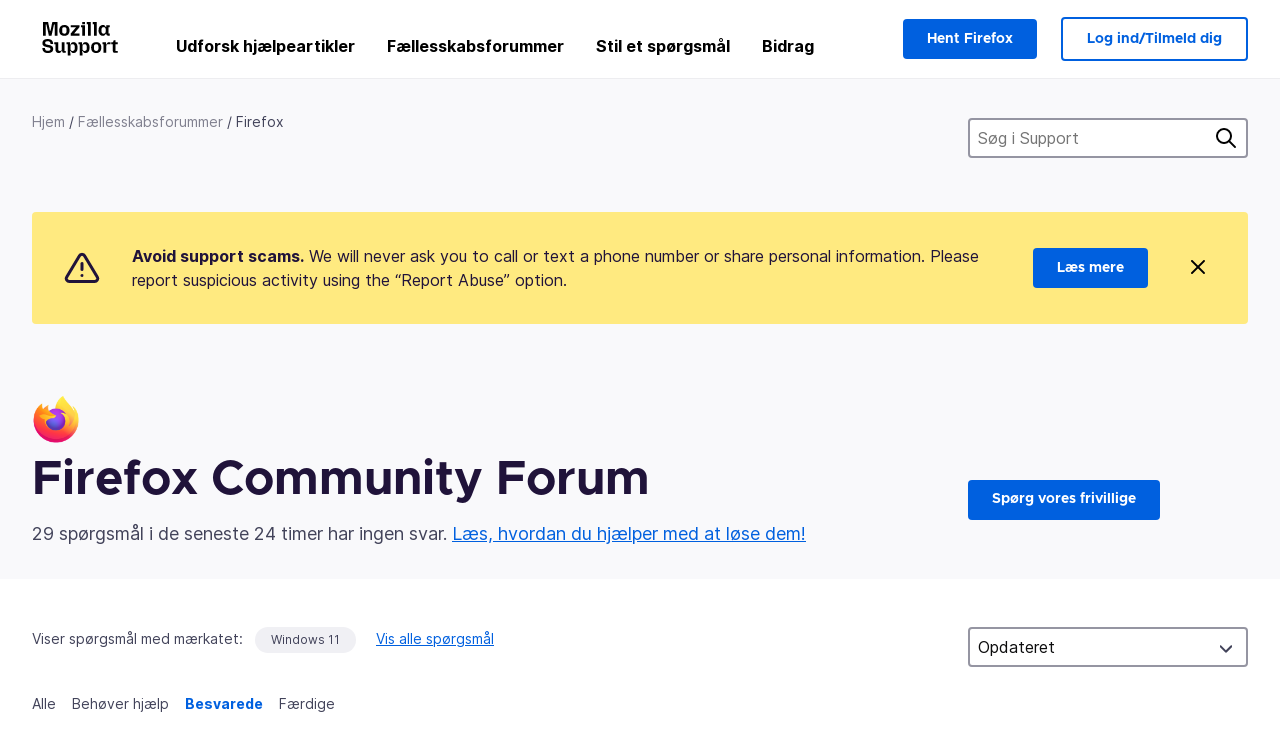

--- FILE ---
content_type: text/html; charset=utf-8
request_url: https://support.mozilla.org/da/questions/firefox?amp=&tagged=windows-11&show=responded
body_size: 108181
content:



<!DOCTYPE html>
<html class="no-js" lang="da"
  dir="ltr"
  data-gtm-container-id="G-2VC139B3XV"
  data-ga-content-group="support-forum-home"
  
  
  
  data-ga-products="/firefox/"
  
  >
<head>
  <!--
Read more about our custom configuration and use of Google Analytics here:
https://bugzilla.mozilla.org/show_bug.cgi?id=1122305#c8
-->

<!-- Google Tag Manager -->

  <script src="https://assets-prod.sumo.prod.webservices.mozgcp.net/static/gtm-snippet.f1a8b29a563ecd7a.js" nonce="W48KYZR2/vyjDVhscB2TyA=="></script>

<!-- End Google Tag Manager -->

  
  <meta http-equiv="Content-Type" content="text/html; charset=utf-8"/>

  
    <title>Firefox Community Forum | Mozilla Support</title>
  

  
<link rel="apple-touch-icon" sizes="180x180" href="https://assets-prod.sumo.prod.webservices.mozgcp.net/static/apple-touch-icon.40087fc676872dcc.png">
<link rel="icon" type="image/png" href="https://assets-prod.sumo.prod.webservices.mozgcp.net/static/favicon.abcbdb85e0f9e7a0.png">
<link rel="manifest" href="/manifest.json">
<link rel="shortcut icon" href="https://assets-prod.sumo.prod.webservices.mozgcp.net/static/favicon.abcbdb85e0f9e7a0.png">
<meta name="theme-color" content="#ffffff">


  <link rel="search" type="application/opensearchdescription+xml" title="Mozilla Support" href="/da/search/xml"/>
  
    
      <link rel="alternate" type="application/atom+xml" href="/da/questions/feed?product=firefox" title="Seneste opdaterede spørgsmål"/>
    
      <link rel="alternate" type="application/atom+xml" href="/da/questions/tagged/windows-11/feed" title="Recently updated questions tagged Windows 11"/>
    
  

  
  
  <link href="https://assets-prod.sumo.prod.webservices.mozgcp.net/static/screen.02cf61ea7585e2c7.css" rel="stylesheet" nonce="W48KYZR2/vyjDVhscB2TyA==">

  
  
  <script defer="defer" src="https://assets-prod.sumo.prod.webservices.mozgcp.net/static/32.a390ba7069326239.js" nonce="W48KYZR2/vyjDVhscB2TyA=="></script><script defer="defer" src="https://assets-prod.sumo.prod.webservices.mozgcp.net/static/common.ec3737bd76c83a6a.js" nonce="W48KYZR2/vyjDVhscB2TyA=="></script>
  
    <script defer="defer" src="https://assets-prod.sumo.prod.webservices.mozgcp.net/static/563.d2208bc80d8cbb85.js" nonce="W48KYZR2/vyjDVhscB2TyA=="></script><script defer="defer" src="https://assets-prod.sumo.prod.webservices.mozgcp.net/static/97.8e952a44863bc2d1.js" nonce="W48KYZR2/vyjDVhscB2TyA=="></script><script defer="defer" src="https://assets-prod.sumo.prod.webservices.mozgcp.net/static/566.52e082bc6ceca92f.js" nonce="W48KYZR2/vyjDVhscB2TyA=="></script><script defer="defer" src="https://assets-prod.sumo.prod.webservices.mozgcp.net/static/973.5c0e61d08bef7718.js" nonce="W48KYZR2/vyjDVhscB2TyA=="></script><script defer="defer" src="https://assets-prod.sumo.prod.webservices.mozgcp.net/static/930.13d36af0fc47ef12.js" nonce="W48KYZR2/vyjDVhscB2TyA=="></script><script defer="defer" src="https://assets-prod.sumo.prod.webservices.mozgcp.net/static/467.e805b3b5a73440ca.js" nonce="W48KYZR2/vyjDVhscB2TyA=="></script><script defer="defer" src="https://assets-prod.sumo.prod.webservices.mozgcp.net/static/questions.1bcd608b092ca4c8.js" nonce="W48KYZR2/vyjDVhscB2TyA=="></script>
  
    <script defer="defer" src="https://assets-prod.sumo.prod.webservices.mozgcp.net/static/topics.0959f4c243cd4f8a.js" nonce="W48KYZR2/vyjDVhscB2TyA=="></script>
  
  <script defer="defer" src="https://assets-prod.sumo.prod.webservices.mozgcp.net/static/common.fx.download.46606c8553638ec9.js" nonce="W48KYZR2/vyjDVhscB2TyA=="></script>

  
    
      <meta name="robots" content="noindex"/>
    
  

  
  <meta name="google-site-verification" content="2URA-2Y9BeYYUf8B2BSsBSVetJJS3TZwlXBOaMx2VfY" />
  
  <meta name="google-site-verification" content="ueNbCgS4e1JIAgLGwufm-jHaIcLXFLtFMmR_65S1Ag0" />
  
  <meta name="msvalidate.01" content="1659173DC94819093068B0ED7C51C527" />

  

    <meta name="viewport" content="width=device-width, initial-scale=1.0, maximum-scale=1.0, user-scalable=no" />

  
    <link rel="canonical" href="https://support.mozilla.org/da/questions/firefox?amp=&tagged=windows-11&show=responded" />
  
</head>

<body class="html-ltr logged-out responsive questions da"
      data-readonly="false"
      data-usernames-api="/da/users/api/usernames"
      data-messages-api="/da/messages/api/autocomplete"
      data-media-url="https://assets-prod.sumo.prod.webservices.mozgcp.net/"
      
>



<ul class="sumo-nav-access" id="nav-access">
  <li><a href="#main-content">Hop til hovedindholdet</a></li>
  <li><a href="/da/locales">Skift sprog</a></li>
  <li><a id="skip-to-search" href="#search-q">Hop til søgning</a></li>
</ul>



<div class="media-test"></div>

<div id="announcements">
  
  


  
  
</div>

<header class="mzp-c-navigation sumo-nav">
  <div class="mzp-c-navigation-l-content">
    <div class="sumo-nav--container">
      <div class="sumo-nav--logo">
        <a href="/da/"><img src="https://assets-prod.sumo.prod.webservices.mozgcp.net/static/mozilla-support.4be004d0bbcbfb1e.svg" alt="Mozilla Support Logo"/></a>
      </div>

      <button data-mobile-nav-search-button class="sumo-nav--search-button" type="button">Search</button>
      <button data-sumo-toggle-nav="#main-navigation" class="sumo-nav--toggle-button" type="button" aria-controls="main-navigation">Menu</button>
      <a class="sumo-nav--avatar-button" data-sumo-toggle-nav="#profile-navigation" aria-controls="profile-navigation" aria-role="button">
        
        <img class="avatar" src="https://assets-prod.sumo.prod.webservices.mozgcp.net/static/default-FFA-avatar.1eeb2a0a42235417.png" alt="Avatar for Username">
        

      </a>
      <div class="mzp-c-navigation-items sumo-nav--list-wrap" id="main-navigation">
        <div class="mzp-c-navigation-menu">
          <nav class="mzp-c-menu mzp-is-basic">
              
              <ul class="mzp-c-menu-category-list sumo-nav--list">
                
<li class="mzp-c-menu-category mzp-has-drop-down mzp-js-expandable">
  <a class="mzp-c-menu-title sumo-nav--link" href="/da/questions/" aria-haspopup="true"
    aria-controls="mzp-c-menu-panel-help">Udforsk hjælpeartikler</a>
  <div class="mzp-c-menu-panel mzp-has-card" id="mzp-c-menu-panel-help">
    <div class="sumo-nav--dropdown-container">
      <div class="sumo-nav--dropdown-grid">
        <button class="mzp-c-menu-button-close" type="button"
          aria-controls="mzp-c-menu-panel-example">Luk Firefox-menuen</button>
        <div class="sumo-nav--dropdown-col">
          <section class="mzp-c-menu-item mzp-has-icon sumo-nav--dropdown-item">
          <div class="mzp-c-menu-item-head">
            <svg class="mzp-c-menu-item-icon" width="24" height="24" xmlns="http://www.w3.org/2000/svg" viewBox="0 0 24 24">
              <g transform="translate(3 3)" stroke="#000" stroke-width="2" fill="none" fill-rule="evenodd"
                stroke-linecap="round">
                <rect stroke-linejoin="round" width="18" height="18" rx="2" />
                <path d="M4 5h10M4 9h10M4 13h4" />
              </g>
            </svg>
            <h4 class="mzp-c-menu-item-title">Udforsk efter produkt</h4>
          </div>
            <ul class="mzp-c-menu-item-list sumo-nav--sublist">
              <li>
                <a href="/da/products/firefox"
                  data-event-name="link_click"
                  data-event-parameters='{
                    "link_name": "main-menu.firefox-browser.product-home",
                    "link_detail": "firefox"
                  }'>
                  Firefox til computer
                </a>
              </li>
              <li>
                <a href="/da/products/mozilla-vpn"
                  data-event-name="link_click"
                  data-event-parameters='{
                    "link_name": "main-menu.mozilla-vpn.product-home",
                    "link_detail": "mozilla-vpn"
                  }'>
                  Mozilla VPN
                </a>
              </li>
              <li>
                <a href="/da/products/ios"
                  data-event-name="link_click"
                  data-event-parameters='{
                    "link_name": "main-menu.firefox-for-ios.product-home",
                    "link_detail": "ios"
                  }'>
                  Firefox til iOS
                </a>
              </li>
              <li>
                <a href="/da/products/thunderbird"
                  data-event-name="link_click"
                  data-event-parameters='{
                    "link_name": "main-menu.thunderbird.product-home",
                    "link_detail": "thunderbird"
                  }'>
                  Thunderbird
                </a>
              </li>
              <li>
                <a href="/da/products/mobile"
                  data-event-name="link_click"
                  data-event-parameters='{
                    "link_name": "main-menu.firefox-for-android.product-home",
                    "link_detail": "mobile"
                  }'>
                  Firefox til Android
                </a>
              </li>
              <li>
                <a class="color-link" href="/da/products/"
                  data-event-name="link_click"
                  data-event-parameters='{"link_name": "main-menu.browse-all-articles.list-products"}'>
                  Vis alle produkter
                </a>
              </li>
            </ul>
          </section>
        </div>
        <div class="sumo-nav--dropdown-col">
          <section class="mzp-c-menu-item mzp-has-icon sumo-nav--dropdown-item">
            <div class="mzp-c-menu-item-head">
              <svg class="mzp-c-menu-item-icon" width="24" height="24" xmlns="http://www.w3.org/2000/svg" viewBox="0 0 24 24">
                <g transform="translate(3 3)" stroke="#000" stroke-width="2" fill="none" fill-rule="evenodd"
                  stroke-linecap="round">
                  <rect stroke-linejoin="round" width="18" height="18" rx="2" />
                  <path d="M4 5h10M4 9h10M4 13h4" />
                </g>
              </svg>
              <h4 class="mzp-c-menu-item-title">Udforsk efter emne</h4>
            </div>
            
  
  
  
  
  
  

  
    
    
    
    
    
    
    

  

  <ul class="mzp-c-menu-item-list sumo-nav--sublist">
    <li>
      <a href="/da/topics/settings"
          data-event-name="link_click"
          data-event-parameters='{
          "link_name": "main-menu.topic-home",
          "link_detail": "settings"
        }'>
          Indstillinger
      </a>
    </li>
    <li>
      <a href="/da/topics/installation-and-updates"
          data-event-name="link_click"
          data-event-parameters='{
          "link_name": "main-menu.topic-home",
          "link_detail": "installation-and-updates"
        }'>
          Installation and updates
      </a>
    </li>
    <li>
      <a href="/da/topics/email-and-messaging"
          data-event-name="link_click"
          data-event-parameters='{
          "link_name": "main-menu.topic-home",
          "link_detail": "email-and-messaging"
        }'>
          Email and messaging
      </a>
    </li>
    <li>
      <a href="/da/topics/performance-and-connectivity"
          data-event-name="link_click"
          data-event-parameters='{
          "link_name": "main-menu.topic-home",
          "link_detail": "performance-and-connectivity"
        }'>
          Performance and connectivity
      </a>
    </li>
    <li>
      <a href="/da/topics/privacy-and-security"
          data-event-name="link_click"
          data-event-parameters='{
          "link_name": "main-menu.topic-home",
          "link_detail": "privacy-and-security"
        }'>
          Privacy and security
      </a>
    </li>
    <li>
      <a href="/da/topics/browse"
          data-event-name="link_click"
          data-event-parameters='{
          "link_name": "main-menu.topic-home",
          "link_detail": "browse"
        }'>
          Gennemse
      </a>
    </li>
  </ul>

          </section>
        </div>
      </div>
    </div>
  </div>
</li>
<li class="mzp-c-menu-category mzp-has-drop-down mzp-js-expandable">
  <a class="mzp-c-menu-title sumo-nav--link" href="#" aria-haspopup="true" aria-controls="mzp-c-menu-panel-tools">Fællesskabsforummer</a>
  <div class="mzp-c-menu-panel mzp-has-card" id="mzp-c-menu-panel-tools">
    <div class="sumo-nav--dropdown-container">
      <div class="sumo-nav--dropdown-grid">
        <button class="mzp-c-menu-button-close" type="button"
          aria-controls="mzp-c-menu-panel-example">Luk Firefox-menuen</button>
        <div class="sumo-nav--dropdown-col">
          <section class="mzp-c-menu-item mzp-has-icon sumo-nav--dropdown-item">
            <div class="mzp-c-menu-item-head">
              <svg class="mzp-c-menu-item-icon" width="24" height="24" xmlns="http://www.w3.org/2000/svg"
                viewBox="0 0 24 24">
                <g stroke="#000" stroke-width="2" fill="none" fill-rule="evenodd" stroke-linecap="round"
                  stroke-linejoin="round">
                  <path
                    d="M17 17l-1.051 3.154a1 1 0 01-1.898 0L13 17H5a2 2 0 01-2-2V5a2 2 0 012-2h14a2 2 0 012 2v10a2 2 0 01-2 2h-2zM7 8h10M7 12h10" />
                </g>
              </svg>
              <h4 class="mzp-c-menu-item-title">Gennemse efter produkt</h4>
            </div>
            <ul class="mzp-c-menu-item-list sumo-nav--sublist">
              <li>
                <a href="/da/questions/firefox"
                   data-event-name="link_click"
                   data-event-parameters='{
                    "link_name": "main-menu.support-forum-home",
                    "link_detail": "desktop"
                  }'>
                   Firefox til computer
                </a>
              </li>
              <li>
                <a href="/da/questions/focus-firefox"
                   data-event-name="link_click"
                   data-event-parameters='{
                    "link_name": "main-menu.support-forum-home",
                    "link_detail": "focus"
                  }'>
                   Firefox Focus
                </a>
              </li>
              <li>
                <a href="/da/questions/ios"
                   data-event-name="link_click"
                   data-event-parameters='{
                    "link_name": "main-menu.support-forum-home",
                    "link_detail": "ios"
                  }'>
                   Firefox til iOS
                </a>
              </li>
              <li>
                <a href="/da/questions/thunderbird"
                   data-event-name="link_click"
                   data-event-parameters='{
                    "link_name": "main-menu.support-forum-home",
                    "link_detail": "thunderbird"
                  }'>
                   Thunderbird
                </a>
              </li>
              <li>
                <a href="/da/questions/mobile"
                   data-event-name="link_click"
                   data-event-parameters='{
                    "link_name": "main-menu.support-forum-home",
                    "link_detail": "mobile"
                  }'>
                   Firefox til Android
                </a>
              </li>
              <li>
                <a class="color-link" href="/da/questions/"
                   data-event-name="link_click"
                   data-event-parameters='{
                    "link_name": "main-menu.support-forum-home",
                    "link_detail": "view-all-home"
                  }'>
                   Vis alle forummer
                </a>
              </li>
            </ul>
          </section>
        </div>
        <div class="sumo-nav--dropdown-col">
          <section class="mzp-c-menu-item mzp-has-icon sumo-nav--dropdown-item">
            <div class="mzp-c-menu-item-head">
              <svg class="mzp-c-menu-item-icon" width="24" height="24" xmlns="http://www.w3.org/2000/svg"
                viewBox="0 0 24 24">
                <path
                  d="M10.5 9.5L3 17c-1 1.667-1 3 0 4s2.333.833 4-.5l7.5-7.5c2.333 1.054 4.333.734 6-.96 1.667-1.693 1.833-3.707.5-6.04l-3 3-2.5-.5L15 6l3-3c-2.333-1.333-4.333-1.167-6 .5-1.667 1.667-2.167 3.667-1.5 6z"
                  stroke="#000" stroke-width="2" fill="none" fill-rule="evenodd" stroke-linecap="round"
                  stroke-linejoin="round" />
              </svg>
              <h4 class="mzp-c-menu-item-title">Gennemse alle forumtråde efter emne</h4>
            </div>
            
  
  
  
  
  
  

  
    
    
    
    
    
    
    
  

  <ul class="mzp-c-menu-item-list sumo-nav--sublist">
    <li>
      <a href="/da/questions/topic/settings"
          data-event-name="link_click"
          data-event-parameters='{
          "link_name": "main-menu.support-forum-home",
          "link_detail": "settings"
        }'>
          Indstillinger
      </a>
    </li>
    <li>
      <a href="/da/questions/topic/installation-and-updates"
          data-event-name="link_click"
          data-event-parameters='{
          "link_name": "main-menu.support-forum-home",
          "link_detail": "installation-and-updates"
        }'>
          Installation and updates
      </a>
    </li>
    <li>
      <a href="/da/questions/topic/email-and-messaging"
          data-event-name="link_click"
          data-event-parameters='{
          "link_name": "main-menu.support-forum-home",
          "link_detail": "email-and-messaging"
        }'>
          Email and messaging
      </a>
    </li>
    <li>
      <a href="/da/questions/topic/performance-and-connectivity"
          data-event-name="link_click"
          data-event-parameters='{
          "link_name": "main-menu.support-forum-home",
          "link_detail": "performance-and-connectivity"
        }'>
          Performance and connectivity
      </a>
    </li>
    <li>
      <a href="/da/questions/topic/privacy-and-security"
          data-event-name="link_click"
          data-event-parameters='{
          "link_name": "main-menu.support-forum-home",
          "link_detail": "privacy-and-security"
        }'>
          Privacy and security
      </a>
    </li>
    <li>
      <a href="/da/questions/topic/browse"
          data-event-name="link_click"
          data-event-parameters='{
          "link_name": "main-menu.support-forum-home",
          "link_detail": "browse"
        }'>
          Gennemse
      </a>
    </li>
  </ul>

          </section>
        </div>
      </div>
    </div>
  </div>
</li>

<li class="mzp-c-menu-category mzp-has-drop-down mzp-js-expandable">
  <a class="mzp-c-menu-title sumo-nav--link" href="/da/questions/" aria-haspopup="true"
    aria-controls="mzp-c-menu-panel-help">Stil et spørgsmål</a>
  <div class="mzp-c-menu-panel mzp-has-card" id="mzp-c-menu-panel-help">
    <div class="sumo-nav--dropdown-container">
      <div class="sumo-nav--dropdown-grid">
        <button class="mzp-c-menu-button-close" type="button"
          aria-controls="mzp-c-menu-panel-example">Luk Firefox-menuen
        </button>
        <div class="sumo-nav--dropdown">
          <section class="mzp-c-menu-item mzp-has-icon sumo-nav--dropdown-item">
            <div class="mzp-c-menu-item-head">
              <svg class="mzp-c-menu-item-icon" width="24" height="24" xmlns="http://www.w3.org/2000/svg"
                viewBox="0 0 24 24">
                <g stroke="#000" stroke-width="2" fill="none" fill-rule="evenodd" stroke-linecap="round"
                  stroke-linejoin="round">
                  <path d="M11 3H4a2 2 0 00-2 2v12a2 2 0 002 2h9l2 4 2-4h2a2 2 0 002-2v-6" />
                  <path d="M17.5 2.5a2.121 2.121 0 013 3L13 13l-4 1 1-4 7.5-7.5z" />
                </g>
              </svg>
              <h4 class="mzp-c-menu-item-title">Få hjælp til</h4>
            </div>
            <ul class="mzp-c-menu-item-list sumo-nav--sublist-aaq">
              <li>
                <a href="/da/questions/new/desktop"
                   data-event-name="link_click"
                   data-event-parameters='{
                    "link_name": "main-menu.aaq-step-2",
                    "link_detail": "desktop"
                  }'>
                   Firefox til computer
                </a>
              </li>
              <li>
                <a href="/da/questions/new/firefox-enterprise"
                   data-event-name="link_click"
                   data-event-parameters='{
                    "link_name": "main-menu.aaq-step-2",
                    "link_detail": "firefox-enterprise"
                  }'>
                   Firefox Enterprise
                </a>
              </li>
              <li>
                <a href="/da/questions/new/relay"
                   data-event-name="link_click"
                   data-event-parameters='{
                    "link_name": "main-menu.aaq-step-2",
                    "link_detail": "relay"
                  }'>
                   Firefox Relay
                </a>
              </li>
              <li>
                <a href="/da/questions/new/thunderbird"
                   data-event-name="link_click"
                   data-event-parameters='{
                    "link_name": "main-menu.aaq-step-2",
                    "link_detail": "thunderbird"
                  }'>
                   Thunderbird
                </a>
              </li>
              <li>
                <a href="/da/questions/new/ios"
                   data-event-name="link_click"
                   data-event-parameters='{
                    "link_name": "main-menu.aaq-step-2",
                    "link_detail": "ios"
                  }'>
                   Firefox til iOS
                </a>
              </li>
              <li>
                <a href="/da/questions/new/focus"
                   data-event-name="link_click"
                   data-event-parameters='{
                    "link_name": "main-menu.aaq-step-2",
                    "link_detail": "focus"
                  }'>
                   Firefox Focus
                </a>
              </li>
              <li>
                <a href="/da/questions/new/monitor"
                   data-event-name="link_click"
                   data-event-parameters='{
                    "link_name": "main-menu.aaq-step-2",
                    "link_detail": "monitor"
                  }'>
                   Monitor
                </a>
              </li>
              <li>
                <a href="/da/questions/new/mozilla-account"
                   data-event-name="link_click"
                   data-event-parameters='{
                    "link_name": "main-menu.aaq-step-2",
                    "link_detail": "mozilla-account"
                  }'>
                   Mozilla-konto
                </a>
              </li>
              <li>
                <a href="/da/questions/new/mobile"
                   data-event-name="link_click"
                   data-event-parameters='{
                    "link_name": "main-menu.aaq-step-2",
                    "link_detail": "mobile"
                  }'>
                   Firefox til Android
                </a>
              </li>
              <li>
                <a href="/da/questions/new/mozilla-vpn"
                   data-event-name="link_click"
                   data-event-parameters='{
                    "link_name": "main-menu.aaq-step-2",
                    "link_detail": "mozilla-vpn"
                  }'>
                   Mozilla VPN
                </a>
              </li>
              <li>
                <a href="/da/questions/new/pocket"
                   data-event-name="link_click"
                   data-event-parameters='{
                    "link_name": "main-menu.aaq-step-2",
                    "link_detail": "pocket"
                  }'>
                   Pocket
                </a>
              </li>
              <li>
                <a class="color-link" href="/da/questions/new"
                   data-event-name="link_click"
                   data-event-parameters='{
                    "link_name": "main-menu.aaq-step-1",
                    "link_detail": "view-all"
                  }'>
                   Vis alle
                </a>
              </li>
            </ul>
          </section>
        </div>
      </div>
    </div>
  </div>
</li>


  <li class="mzp-c-menu-category">
    <a class="mzp-c-menu-title sumo-nav--link" href="/da/contribute"
      data-event-name="link_click"
      data-event-parameters='{"link_name": "main-menu.contribute.contribute-home"}'>
      Bidrag
    </a>
  </li>


              </ul>
              
          </nav>
        </div>
      </div>

      <div class="mzp-c-navigation-items sumo-nav--list-wrap-right logged-out" id="profile-navigation">
        <div class="mzp-c-navigation-menu">
          <nav class="mzp-c-menu mzp-is-basic">
              
              <ul class="mzp-c-menu-category-list sumo-nav--list">
                

<li class="mzp-c-menu-category sumo-nav--item-right">
  
<form data-instant-search="form" id="support-search"  action="/da/search/" method="get"
   class="simple-search-form">
  
  <input spellcheck="true" type="search" autocomplete="off" name="q" aria-required="true"
    placeholder="Søg i spørgsmål, artikler eller emner (eksempel: Gem adgangskoder i Firefox )" class="searchbox" id="search-q" />
  <button type="submit" title="Søg" class="search-button">Søg</button>
</form>


  
  
  <a href="https://www.firefox.com/?utm_source=support.mozilla.org&amp;utm_medium=referral&amp;utm_campaign=non-fx-button&amp;utm_content=header-download-button"
    class="firefox-download-button hidden sumo-button primary-button button-lg">Hent Firefox</a>
  
</li>


<li
  class="mzp-c-menu-category logged-out-button-row ">
  
  <a rel="nofollow" href="/da/users/auth" class="sumo-button secondary-button button-lg"
    data-event-name="link_click"
    data-event-parameters='{"link_name": "main-menu.sign-in-up"}'>
    Log ind/Tilmeld dig
  </a>
  
</li>

              </ul>
              
          </nav>
        </div>
      </div>
      <div class="mzp-c-navigation-items sumo-nav--mobile-search-form" id="search-navigation">
        <div class="mzp-c-navigation-menu">
          <nav class="mzp-c-menu mzp-is-basic">
            
<form data-instant-search="form" id="mobile-search-results"  action="/da/search/" method="get"
   class="simple-search-form">
  
  <input spellcheck="true" type="search" autocomplete="off" name="q" aria-required="true"
    placeholder="Søg i spørgsmål, artikler eller emner (eksempel: Gem adgangskoder i Firefox )" class="searchbox" id="search-q" />
  <button type="submit" title="Søg" class="search-button">Søg</button>
</form>

          </nav>
        </div>
      </div>
    </div>
  </div>
</header><!--/.mzp-c-navigation -->


<!-- This is only displayed when the instant search is active.
     This block is overriden in home.html and product.html,
     and can likely be removed when frontend search is replaced. -->
<div class="home-search-section sumo-page-section--lg shade-bg hidden-search-masthead">
  <div class="mzp-l-content narrow">
    <div class="home-search-section--content">
      <h4 class="sumo-page-heading-xl">Søg i Support</h4>
      
<form data-instant-search="form" id="hidden-search"  action="/da/search/" method="get"
   class="simple-search-form">
  
  <input spellcheck="true" type="search" autocomplete="off" name="q" aria-required="true"
    placeholder="Søg i spørgsmål, artikler eller emner (eksempel: Gem adgangskoder i Firefox )" class="searchbox" id="search-q" />
  <button type="submit" title="Søg" class="search-button">Søg</button>
</form>

    </div>
  </div>
</div>



<section class="sumo-page-section hide-when-search-is-active shade-bg">
  <div class="mzp-l-content">
    <div class="sumo-l-two-col sidebar-on-right align-center cols-on-medium">
      <div class="sumo-l-two-col--main">
        
<div class="breadcrumbs" id="main-breadcrumbs">
  <ol id="breadcrumbs" class="breadcrumbs--list">
  
    
      
        <li><a href="/da/">Hjem</a></li>
      
    
  
    
      
        <li><a href="/da/questions/">Fællesskabsforummer</a></li>
      
    
  
    
      <li>Firefox</li>
    
  
  </ol>
  </div>

      </div>
      <div class="sumo-l-two-col--sidebar hide-on-mobile">
        
<form data-instant-search="form" id="support-search-sidebar"  action="/da/search/" method="get"
   class="simple-search-form">
  
  <input spellcheck="true" type="search" autocomplete="off" name="q" aria-required="true"
    placeholder="Søg i Support" class="searchbox" id="search-q" />
  <button type="submit" title="Søg" class="search-button">Søg</button>
</form>

      </div>
    </div>
  </div>
  <div class="mzp-l-content">
    
<div class="sumo-banner sumo-banner-warning" id="id_scam_alert" data-close-initial="hidden">
  <div class="content">
    <svg viewBox="0 0 24 24" xmlns="http://www.w3.org/2000/svg" fill="none" stroke="currentColor" stroke-width="2" stroke-linecap="round" stroke-linejoin="round">
  <path id="icon-alert" d="M10.29 3.86L1.82 18a2 2 0 0 0 1.71 3h16.94a2 2 0 0 0 1.71-3L13.71 3.86a2 2 0 0 0-3.42 0z"></path>
  <line x1="12" y1="9" x2="12" y2="13"></line>
  <line x1="12" y1="17" x2="12" y2="17"></line>
</svg>
    <p class="heading">
      <strong>Avoid support scams.</strong> We will never ask you to call or text a phone number or share personal information. Please report suspicious activity using the “Report Abuse” option.
    </p>
    <a href="https://support.mozilla.org/kb/avoid-and-report-mozilla-tech-support-scams"
      class="sumo-button primary-button button-lg">Læs mere</a>
    <button class="sumo-close-button close-button" data-close-id="id_scam_alert" data-close-memory="remember">
      <img src="https://assets-prod.sumo.prod.webservices.mozgcp.net/static/close.5d98c7f0a49b9f91.svg" />
    </button>
  </div>
</div>

    
    <img class="page-heading--logo" src="https://assets-prod.sumo.prod.webservices.mozgcp.net/media/uploads/products/2020-04-14-08-36-13-8dda6f.png" alt="Firefox Community Forum logo" />
    
    <div class="sumo-l-two-col sidebar-on-right align-center cols-on-medium">
      <div class="sumo-l-two-col--main">
        <h1 class="sumo-page-heading ">
          <span class="product-title-text">Firefox Community Forum</span>
        </h1>
        
          <div id="recent-stats">
            <div class="no-reply forum--masthead-text">
              <p class="page-heading--intro-text">
                
                  
                  29 spørgsmål i de seneste 24 timer har ingen svar. <a href="/contribute/forum">Læs, hvordan du hjælper med at løse dem!</a>
                  
                
              </p>
            </div>
          </div>
        
      </div>
      <div class="sumo-l-two-col--sidebar forum--masthead-cta">
      
        
      
        <a
          class="sumo-button primary-button button-lg feature-box"
          href="/da/questions/new/firefox">
          Spørg vores frivillige
        </a>
      </div>
    </div>
  </div>
</section>





<div class="mzp-l-content " id="main-content">
  <div class="sumo-page-section--inner">
    
    <div class="sumo-l-two-col ">
      
      <aside id="aside" class="sumo-l-two-col--sidebar">
        
        

<div class="forum--sidebar-sort large-only">
  <select data-sort-questions>
    
      <option
        value="
  
    /da/questions/firefox?amp=&amp;tagged=windows-11&amp;show=responded&amp;order=updated&amp;sort=asc
  
"
        selected>
        Opdateret
      </option>
    
      <option
        value="
  
    /da/questions/firefox?amp=&amp;tagged=windows-11&amp;show=responded&amp;order=views
  
"
        >
        Visninger
      </option>
    
      <option
        value="
  
    /da/questions/firefox?amp=&amp;tagged=windows-11&amp;show=responded&amp;order=votes
  
"
        >
        Stemmer
      </option>
    
      <option
        value="
  
    /da/questions/firefox?amp=&amp;tagged=windows-11&amp;show=responded&amp;order=replies
  
"
        >
        Svar
      </option>
    
  </select>
</div>




        
      </aside>
      
      <main role="main" class="sumo-l-two-col--main">
      
      

  <div id="tagged" class="tag-notification">
    Viser spørgsmål med mærkatet:
    <ul class="tag-list">
      <li><a class="tag" href="
  
    /da/questions/firefox?amp=&amp;tagged=&amp;show=responded
  
">Windows 11</a></li>
    </ul>
    <a class="show-all" href="
  
    /da/questions/firefox?amp=&amp;show=responded
  
">Vis alle spørgsmål</a>
  </div>


<nav id="owner-tabs" class="tabs">
    <ul class="tabs--list subtopics">
      <li class="tabs--item">
        <a href="
  
    /da/questions/firefox?amp=&amp;tagged=windows-11&amp;show=all
  
" >
          <span>Alle</span>
        </a>
      </li>
      <li class="tabs--item">
        <a href="
  
    /da/questions/firefox?amp=&amp;tagged=windows-11&amp;show=needs-attention
  
" >
          <span>Behøver hjælp</span>
        </a>
      </li>
      <li class="tabs--item">
        <a href="
  
    /da/questions/firefox?amp=&amp;tagged=windows-11&amp;show=responded
  
" class="selected">
          <span>Besvarede</span>
        </a>
      </li>
      <li class="tabs--item">
        <a href="
  
    /da/questions/firefox?amp=&amp;tagged=windows-11&amp;show=done
  
" >
          <span>Færdige</span>
        </a>
      </li>
      
    </ul>
  </nav>

  
  <select data-sort-questions class="forum--mobile-sort hide-on-large">
    
      <option
        value="
  
    /da/questions/firefox?amp=&amp;tagged=windows-11&amp;show=responded&amp;order=updated&amp;sort=asc
  
"
        selected>
        Opdateret
      </option>
    
      <option
        value="
  
    /da/questions/firefox?amp=&amp;tagged=windows-11&amp;show=responded&amp;order=views
  
"
        >
        Visninger
      </option>
    
      <option
        value="
  
    /da/questions/firefox?amp=&amp;tagged=windows-11&amp;show=responded&amp;order=votes
  
"
        >
        Stemmer
      </option>
    
      <option
        value="
  
    /da/questions/firefox?amp=&amp;tagged=windows-11&amp;show=responded&amp;order=replies
  
"
        >
        Svar
      </option>
    
  </select>
  

  <div id="filter-section"></div>

      <div id="questions-list">
        
        <section class="forum--question-list questions">
          
            <article id="question-1561128" class="forum--question-item">
              <ul class="forum--question-item-side">
              
                
                
                
              </ul>
              <div class="forum--content">
                <aside class="forum--meta question-meta ">
                  <ul class="tag-list push-right">
                  
                    <li class="tag"><a class="tag-name" href="
  
    /da/questions/firefox?amp=&amp;tagged=accessibility&amp;show=responded
  
">accessibility</a></li>
                  
                    <li class="tag"><a class="tag-name" href="
  
    /da/questions/firefox?amp=&amp;tagged=firefox&amp;show=responded
  
">firefox</a></li>
                  
                    <li class="tag"><a class="tag-name" href="
  
    /da/questions/firefox?amp=&amp;tagged=firefox-1470&amp;show=responded
  
">Firefox 147.0</a></li>
                  
                    <li class="tag"><a class="tag-name" href="
  
    /da/questions/firefox?amp=&amp;tagged=firefox-14701&amp;show=responded
  
">Firefox 147.0.1</a></li>
                  
                    <li class="tag"><a class="tag-name" href="
  
    /da/questions/firefox?amp=&amp;tagged=windows-11&amp;show=responded
  
">Windows 11</a></li>
                  
                  
                  </ul>

                  <dl class="forum--meta-details replies">
                    <li>
                      <span class="forum--meta-val">1</span>
                      <span class="forum--meta-key">svar</span>
                    </li>
                    <li class="border-left-md">
                      <span class="forum--meta-val">0</span>
                      <span class="forum--meta-key">stemmer denne uge</span>
                    </li>
                    
                  </dl>
                </aside>

                <div class="content ui-truncatable truncated">
                  <h2 class="forum--question-item-heading"><a href="/da/questions/1561128">Now have Windows 11</a></h2>
                  <p>Your info keeps referring to Windows 10.  I've updated to W11.  Please update your records.  Thank you...G. Hofer
</p>

                  <div class="forum--user-meta">
                    <p class="user-meta-asked-by">
                      Stillet af <strong><a rel="nofollow" href="/da/user/ghwyoming/">G Hofer</a></strong> for 3 timer siden
                    </p>
                    
                      
                        <p class="user-meta-answered-by">
                          <a href="/da/questions/1561128#answer-1794954">Seneste svar</a> af <strong><a rel="nofollow" href="/da/user/James/">James</a></strong> for 8 minutter siden
                        </p>
                      
                    
                  </div>
                </div>
              </div>
            </article>
          
            <article id="question-1561127" class="forum--question-item">
              <ul class="forum--question-item-side">
              
                
                
                
              </ul>
              <div class="forum--content">
                <aside class="forum--meta question-meta ">
                  <ul class="tag-list push-right">
                  
                    <li class="tag"><a class="tag-name" href="
  
    /da/questions/firefox?amp=&amp;tagged=firefox&amp;show=responded
  
">firefox</a></li>
                  
                    <li class="tag"><a class="tag-name" href="
  
    /da/questions/firefox?amp=&amp;tagged=firefox-1470&amp;show=responded
  
">Firefox 147.0</a></li>
                  
                    <li class="tag"><a class="tag-name" href="
  
    /da/questions/firefox?amp=&amp;tagged=firefox-14701&amp;show=responded
  
">Firefox 147.0.1</a></li>
                  
                    <li class="tag"><a class="tag-name" href="
  
    /da/questions/firefox?amp=&amp;tagged=undefined&amp;show=responded
  
">undefined</a></li>
                  
                    <li class="tag"><a class="tag-name" href="
  
    /da/questions/firefox?amp=&amp;tagged=windows-11&amp;show=responded
  
">Windows 11</a></li>
                  
                  
                  </ul>

                  <dl class="forum--meta-details replies">
                    <li>
                      <span class="forum--meta-val">1</span>
                      <span class="forum--meta-key">svar</span>
                    </li>
                    <li class="border-left-md">
                      <span class="forum--meta-val">0</span>
                      <span class="forum--meta-key">stemmer denne uge</span>
                    </li>
                    
                  </dl>
                </aside>

                <div class="content ui-truncatable truncated">
                  <h2 class="forum--question-item-heading"><a href="/da/questions/1561127">how can i access AI in Firefox</a></h2>
                  <p>how do i access AI
</p>

                  <div class="forum--user-meta">
                    <p class="user-meta-asked-by">
                      Stillet af <strong><a rel="nofollow" href="/da/user/preston1953/">Mike Preston</a></strong> for 3 timer siden
                    </p>
                    
                      
                        <p class="user-meta-answered-by">
                          <a href="/da/questions/1561127#answer-1794941">Seneste svar</a> af <strong><a rel="nofollow" href="/da/user/plwt/">Paul</a></strong> for 2 timer siden
                        </p>
                      
                    
                  </div>
                </div>
              </div>
            </article>
          
            <article id="question-1561093" class="forum--question-item">
              <ul class="forum--question-item-side">
              
                
                
                
              </ul>
              <div class="forum--content">
                <aside class="forum--meta question-meta ">
                  <ul class="tag-list push-right">
                  
                    <li class="tag"><a class="tag-name" href="
  
    /da/questions/firefox?amp=&amp;tagged=firefox&amp;show=responded
  
">firefox</a></li>
                  
                    <li class="tag"><a class="tag-name" href="
  
    /da/questions/firefox?amp=&amp;tagged=firefox-1470&amp;show=responded
  
">Firefox 147.0</a></li>
                  
                    <li class="tag"><a class="tag-name" href="
  
    /da/questions/firefox?amp=&amp;tagged=firefox-14701&amp;show=responded
  
">Firefox 147.0.1</a></li>
                  
                    <li class="tag"><a class="tag-name" href="
  
    /da/questions/firefox?amp=&amp;tagged=recover-data&amp;show=responded
  
">recover-data</a></li>
                  
                    <li class="tag"><a class="tag-name" href="
  
    /da/questions/firefox?amp=&amp;tagged=windows-11&amp;show=responded
  
">Windows 11</a></li>
                  
                  
                  </ul>

                  <dl class="forum--meta-details replies">
                    <li>
                      <span class="forum--meta-val">1</span>
                      <span class="forum--meta-key">svar</span>
                    </li>
                    <li class="border-left-md">
                      <span class="forum--meta-val">0</span>
                      <span class="forum--meta-key">stemmer denne uge</span>
                    </li>
                    
                  </dl>
                </aside>

                <div class="content ui-truncatable truncated">
                  <h2 class="forum--question-item-heading"><a href="/da/questions/1561093">side bookmarks</a></h2>
                  <p>I ahve my computer newly yesterday I am 83 yrs , I need to find out all my bookmarks with windows 11 . Thank you
</p>

                  <div class="forum--user-meta">
                    <p class="user-meta-asked-by">
                      Stillet af <strong><a rel="nofollow" href="/da/user/saryslyim/">Sok Leng Yim</a></strong> for 5 timer siden
                    </p>
                    
                      
                        <p class="user-meta-answered-by">
                          <a href="/da/questions/1561093#answer-1794914">Seneste svar</a> af <strong><a rel="nofollow" href="/da/user/luisrcsmachado/">luisrcsmachado</a></strong> for 4 timer siden
                        </p>
                      
                    
                  </div>
                </div>
              </div>
            </article>
          
            <article id="question-1561062" class="forum--question-item">
              <ul class="forum--question-item-side">
              
                
                
                
              </ul>
              <div class="forum--content">
                <aside class="forum--meta question-meta ">
                  <ul class="tag-list push-right">
                  
                    <li class="tag"><a class="tag-name" href="
  
    /da/questions/firefox?amp=&amp;tagged=firefox&amp;show=responded
  
">firefox</a></li>
                  
                    <li class="tag"><a class="tag-name" href="
  
    /da/questions/firefox?amp=&amp;tagged=firefox-1470&amp;show=responded
  
">Firefox 147.0</a></li>
                  
                    <li class="tag"><a class="tag-name" href="
  
    /da/questions/firefox?amp=&amp;tagged=firefox-14701&amp;show=responded
  
">Firefox 147.0.1</a></li>
                  
                    <li class="tag"><a class="tag-name" href="
  
    /da/questions/firefox?amp=&amp;tagged=search-suggestions&amp;show=responded
  
">search-suggestions</a></li>
                  
                    <li class="tag"><a class="tag-name" href="
  
    /da/questions/firefox?amp=&amp;tagged=windows-11&amp;show=responded
  
">Windows 11</a></li>
                  
                  
                  </ul>

                  <dl class="forum--meta-details replies">
                    <li>
                      <span class="forum--meta-val">1</span>
                      <span class="forum--meta-key">svar</span>
                    </li>
                    <li class="border-left-md">
                      <span class="forum--meta-val">0</span>
                      <span class="forum--meta-key">stemmer denne uge</span>
                    </li>
                    
                  </dl>
                </aside>

                <div class="content ui-truncatable truncated">
                  <h2 class="forum--question-item-heading"><a href="/da/questions/1561062">How can I remove maps.app.goo.gl from URL auto fill?</a></h2>
                  <p class="short-text">Hi,

When I type map into address bar, maps.app.goo.gl becomes the autofill.  I'd want to delete it.  However, shift-delete does not take effect.  I checked history and d&hellip; <a href="#" class="show-more-link">(læs mere)</a></p><div class="long-text"><p>Hi,
</p><p>When I type map into address bar, <a href="http://maps.app.goo.gl" rel="nofollow">maps.app.goo.gl</a> becomes the autofill.  I'd want to delete it.  However, shift-delete does not take effect.  I checked history and did not find it.
</p><p>How can I delete it?
</p><p>Thanks
</p></div>

                  <div class="forum--user-meta">
                    <p class="user-meta-asked-by">
                      Stillet af <strong><a rel="nofollow" href="/da/user/cheerful/">cheerful</a></strong> for 8 timer siden
                    </p>
                    
                      
                        <p class="user-meta-answered-by">
                          <a href="/da/questions/1561062#answer-1794888">Seneste svar</a> af <strong><a rel="nofollow" href="/da/user/Agentvirtuel/">Agent virtuel</a></strong> for 7 timer siden
                        </p>
                      
                    
                  </div>
                </div>
              </div>
            </article>
          
            <article id="question-1530418" class="forum--question-item">
              <ul class="forum--question-item-side">
              
                
                
                
              </ul>
              <div class="forum--content">
                <aside class="forum--meta question-meta ">
                  <ul class="tag-list push-right">
                  
                    <li class="tag"><a class="tag-name" href="
  
    /da/questions/firefox?amp=&amp;tagged=firefox&amp;show=responded
  
">firefox</a></li>
                  
                    <li class="tag"><a class="tag-name" href="
  
    /da/questions/firefox?amp=&amp;tagged=sync-data&amp;show=responded
  
">sync-data</a></li>
                  
                    <li class="tag"><a class="tag-name" href="
  
    /da/questions/firefox?amp=&amp;tagged=windows-11&amp;show=responded
  
">Windows 11</a></li>
                  
                  
                  </ul>

                  <dl class="forum--meta-details replies">
                    <li>
                      <span class="forum--meta-val">2</span>
                      <span class="forum--meta-key">svar</span>
                    </li>
                    <li class="border-left-md">
                      <span class="forum--meta-val">1</span>
                      <span class="forum--meta-key">stemmer denne uge</span>
                    </li>
                    
                    <li class="border-left-md">
                    <span class="forum--meta-val views-val">47</span>
                    <span class="forum--meta-key">visninger</span>
                    </li>
                    
                  </dl>
                </aside>

                <div class="content ui-truncatable truncated">
                  <h2 class="forum--question-item-heading"><a href="/da/questions/1530418">Tab Groups: syncrhonisation?</a></h2>
                  <p class="short-text">The welcome addition of Tab Groups I just noticed on updating my Firefox, however looking through help and documentation, it's not clear to me if Tab Groups syncrhonise a&hellip; <a href="#" class="show-more-link">(læs mere)</a></p><div class="long-text"><p>The welcome addition of Tab Groups I just noticed on updating my Firefox, however looking through help and documentation, it's not clear to me if Tab Groups syncrhonise across devices (or at least desktop devices) as like recently added to Chrome. Wished to check if this is case
</p></div>

                  <div class="forum--user-meta">
                    <p class="user-meta-asked-by">
                      Stillet af <strong><a rel="nofollow" href="/da/user/felix.w.c.fellows/">FelixWCF</a></strong> for for 5 måneder siden
                    </p>
                    
                      
                        <p class="user-meta-answered-by">
                          <a href="/da/questions/1530418#answer-1794872">Seneste svar</a> af <strong><a rel="nofollow" href="/da/user/dhkrupp/">Dee</a></strong> for 8 timer siden
                        </p>
                      
                    
                  </div>
                </div>
              </div>
            </article>
          
            <article id="question-1560918" class="forum--question-item">
              <ul class="forum--question-item-side">
              
                
                
                
              </ul>
              <div class="forum--content">
                <aside class="forum--meta question-meta ">
                  <ul class="tag-list push-right">
                  
                    <li class="tag"><a class="tag-name" href="
  
    /da/questions/firefox?amp=&amp;tagged=bookmarks&amp;show=responded
  
">bookmarks</a></li>
                  
                    <li class="tag"><a class="tag-name" href="
  
    /da/questions/firefox?amp=&amp;tagged=firefox&amp;show=responded
  
">firefox</a></li>
                  
                    <li class="tag"><a class="tag-name" href="
  
    /da/questions/firefox?amp=&amp;tagged=firefox-1470&amp;show=responded
  
">Firefox 147.0</a></li>
                  
                    <li class="tag"><a class="tag-name" href="
  
    /da/questions/firefox?amp=&amp;tagged=windows-11&amp;show=responded
  
">Windows 11</a></li>
                  
                  
                  </ul>

                  <dl class="forum--meta-details replies">
                    <li>
                      <span class="forum--meta-val">1</span>
                      <span class="forum--meta-key">svar</span>
                    </li>
                    <li class="border-left-md">
                      <span class="forum--meta-val">0</span>
                      <span class="forum--meta-key">stemmer denne uge</span>
                    </li>
                    
                  </dl>
                </aside>

                <div class="content ui-truncatable truncated">
                  <h2 class="forum--question-item-heading"><a href="/da/questions/1560918">Bookmarks all gone</a></h2>
                  <p class="short-text">All of a sudden, through nothing I have done, ALL my bookmarks are gone. I CAN'T even bookmark anything either. What have you done. Until this is fixed I will not longer &hellip; <a href="#" class="show-more-link">(læs mere)</a></p><div class="long-text"><p>All of a sudden, through nothing I have done, ALL my bookmarks are gone. I CAN'T even bookmark anything either. What have you done. Until this is fixed I will not longer use Firefox.
</p></div>

                  <div class="forum--user-meta">
                    <p class="user-meta-asked-by">
                      Stillet af <strong><a rel="nofollow" href="/da/user/Mary5MA15/">Mary</a></strong> for 1 dag siden
                    </p>
                    
                      
                        <p class="user-meta-answered-by">
                          <a href="/da/questions/1560918#answer-1794832">Seneste svar</a> af <strong><a rel="nofollow" href="/da/user/kpapadea/">Konstantina Papadea</a></strong> for 11 timer siden
                        </p>
                      
                    
                  </div>
                </div>
              </div>
            </article>
          
            <article id="question-1560956" class="forum--question-item">
              <ul class="forum--question-item-side">
              
                
                
                
              </ul>
              <div class="forum--content">
                <aside class="forum--meta question-meta ">
                  <ul class="tag-list push-right">
                  
                    <li class="tag"><a class="tag-name" href="
  
    /da/questions/firefox?amp=&amp;tagged=firefox&amp;show=responded
  
">firefox</a></li>
                  
                    <li class="tag"><a class="tag-name" href="
  
    /da/questions/firefox?amp=&amp;tagged=firefox-1470&amp;show=responded
  
">Firefox 147.0</a></li>
                  
                    <li class="tag"><a class="tag-name" href="
  
    /da/questions/firefox?amp=&amp;tagged=firefox-14701&amp;show=responded
  
">Firefox 147.0.1</a></li>
                  
                    <li class="tag"><a class="tag-name" href="
  
    /da/questions/firefox?amp=&amp;tagged=recover-data&amp;show=responded
  
">recover-data</a></li>
                  
                    <li class="tag"><a class="tag-name" href="
  
    /da/questions/firefox?amp=&amp;tagged=windows-11&amp;show=responded
  
">Windows 11</a></li>
                  
                  
                  </ul>

                  <dl class="forum--meta-details replies">
                    <li>
                      <span class="forum--meta-val">1</span>
                      <span class="forum--meta-key">svar</span>
                    </li>
                    <li class="border-left-md">
                      <span class="forum--meta-val">0</span>
                      <span class="forum--meta-key">stemmer denne uge</span>
                    </li>
                    
                  </dl>
                </aside>

                <div class="content ui-truncatable truncated">
                  <h2 class="forum--question-item-heading"><a href="/da/questions/1560956">how can I get my bookmarks on to my new pc</a></h2>
                  <p>how can I get my bookmarks on to my new pc
</p>

                  <div class="forum--user-meta">
                    <p class="user-meta-asked-by">
                      Stillet af <strong><a rel="nofollow" href="/da/user/treasure37/">treasure37</a></strong> for 1 dag siden
                    </p>
                    
                      
                        <p class="user-meta-answered-by">
                          <a href="/da/questions/1560956#answer-1794815">Seneste svar</a> af <strong><a rel="nofollow" href="/da/user/denyshon/">Denys</a></strong> for 13 timer siden
                        </p>
                      
                    
                  </div>
                </div>
              </div>
            </article>
          
            <article id="question-1561012" class="forum--question-item">
              <ul class="forum--question-item-side">
              
                
                
                
              </ul>
              <div class="forum--content">
                <aside class="forum--meta question-meta ">
                  <ul class="tag-list push-right">
                  
                    <li class="tag"><a class="tag-name" href="
  
    /da/questions/firefox?amp=&amp;tagged=extensions&amp;show=responded
  
">extensions</a></li>
                  
                    <li class="tag"><a class="tag-name" href="
  
    /da/questions/firefox?amp=&amp;tagged=firefox&amp;show=responded
  
">firefox</a></li>
                  
                    <li class="tag"><a class="tag-name" href="
  
    /da/questions/firefox?amp=&amp;tagged=firefox-1470&amp;show=responded
  
">Firefox 147.0</a></li>
                  
                    <li class="tag"><a class="tag-name" href="
  
    /da/questions/firefox?amp=&amp;tagged=firefox-14701&amp;show=responded
  
">Firefox 147.0.1</a></li>
                  
                    <li class="tag"><a class="tag-name" href="
  
    /da/questions/firefox?amp=&amp;tagged=needsinfo&amp;show=responded
  
">needsinfo</a></li>
                  
                    <li class="tag"><a class="tag-name" href="
  
    /da/questions/firefox?amp=&amp;tagged=windows-11&amp;show=responded
  
">Windows 11</a></li>
                  
                  
                  </ul>

                  <dl class="forum--meta-details replies">
                    <li>
                      <span class="forum--meta-val">1</span>
                      <span class="forum--meta-key">svar</span>
                    </li>
                    <li class="border-left-md">
                      <span class="forum--meta-val">0</span>
                      <span class="forum--meta-key">stemmer denne uge</span>
                    </li>
                    
                  </dl>
                </aside>

                <div class="content ui-truncatable truncated">
                  <h2 class="forum--question-item-heading"><a href="/da/questions/1561012">family windows</a></h2>
                  <p>I need to stop my Firefox from showing bad videos block adult Firefox
</p>

                  <div class="forum--user-meta">
                    <p class="user-meta-asked-by">
                      Stillet af <strong><a rel="nofollow" href="/da/user/shimulbabusb41/">sb SHIMULBABU</a></strong> for 16 timer siden
                    </p>
                    
                      
                        <p class="user-meta-answered-by">
                          <a href="/da/questions/1561012#answer-1794811">Seneste svar</a> af <strong><a rel="nofollow" href="/da/user/denyshon/">Denys</a></strong> for 14 timer siden
                        </p>
                      
                    
                  </div>
                </div>
              </div>
            </article>
          
            <article id="question-1560979" class="forum--question-item">
              <ul class="forum--question-item-side">
              
                
                
                
              </ul>
              <div class="forum--content">
                <aside class="forum--meta question-meta ">
                  <ul class="tag-list push-right">
                  
                    <li class="tag"><a class="tag-name" href="
  
    /da/questions/firefox?amp=&amp;tagged=firefox&amp;show=responded
  
">firefox</a></li>
                  
                    <li class="tag"><a class="tag-name" href="
  
    /da/questions/firefox?amp=&amp;tagged=firefox-1470&amp;show=responded
  
">Firefox 147.0</a></li>
                  
                    <li class="tag"><a class="tag-name" href="
  
    /da/questions/firefox?amp=&amp;tagged=firefox-14701&amp;show=responded
  
">Firefox 147.0.1</a></li>
                  
                    <li class="tag"><a class="tag-name" href="
  
    /da/questions/firefox?amp=&amp;tagged=sign-in&amp;show=responded
  
">sign-in</a></li>
                  
                    <li class="tag"><a class="tag-name" href="
  
    /da/questions/firefox?amp=&amp;tagged=windows-11&amp;show=responded
  
">Windows 11</a></li>
                  
                  
                  </ul>

                  <dl class="forum--meta-details replies">
                    <li>
                      <span class="forum--meta-val">1</span>
                      <span class="forum--meta-key">svar</span>
                    </li>
                    <li class="border-left-md">
                      <span class="forum--meta-val">0</span>
                      <span class="forum--meta-key">stemmer denne uge</span>
                    </li>
                    
                  </dl>
                </aside>

                <div class="content ui-truncatable truncated">
                  <h2 class="forum--question-item-heading"><a href="/da/questions/1560979">I don&#39;t need to ask a question, but when I enter a password I am directezd to a support window that does not accept either my password or the code sent to my email.</a></h2>
                  <p>see answer text
</p>

                  <div class="forum--user-meta">
                    <p class="user-meta-asked-by">
                      Stillet af <strong><a rel="nofollow" href="/da/user/donaldastewart500/">Donald Stewart</a></strong> for 21 timer siden
                    </p>
                    
                      
                        <p class="user-meta-answered-by">
                          <a href="/da/questions/1560979#answer-1794799">Seneste svar</a> af <strong><a rel="nofollow" href="/da/user/plwt/">Paul</a></strong> for 17 timer siden
                        </p>
                      
                    
                  </div>
                </div>
              </div>
            </article>
          
            <article id="question-1560980" class="forum--question-item">
              <ul class="forum--question-item-side">
              
                
                
                
              </ul>
              <div class="forum--content">
                <aside class="forum--meta question-meta ">
                  <ul class="tag-list push-right">
                  
                    <li class="tag"><a class="tag-name" href="
  
    /da/questions/firefox?amp=&amp;tagged=cookies-history&amp;show=responded
  
">cookies-history</a></li>
                  
                    <li class="tag"><a class="tag-name" href="
  
    /da/questions/firefox?amp=&amp;tagged=firefox&amp;show=responded
  
">firefox</a></li>
                  
                    <li class="tag"><a class="tag-name" href="
  
    /da/questions/firefox?amp=&amp;tagged=firefox-1470&amp;show=responded
  
">Firefox 147.0</a></li>
                  
                    <li class="tag"><a class="tag-name" href="
  
    /da/questions/firefox?amp=&amp;tagged=firefox-14701&amp;show=responded
  
">Firefox 147.0.1</a></li>
                  
                    <li class="tag"><a class="tag-name" href="
  
    /da/questions/firefox?amp=&amp;tagged=windows-11&amp;show=responded
  
">Windows 11</a></li>
                  
                  
                  </ul>

                  <dl class="forum--meta-details replies">
                    <li>
                      <span class="forum--meta-val">1</span>
                      <span class="forum--meta-key">svar</span>
                    </li>
                    <li class="border-left-md">
                      <span class="forum--meta-val">0</span>
                      <span class="forum--meta-key">stemmer denne uge</span>
                    </li>
                    
                  </dl>
                </aside>

                <div class="content ui-truncatable truncated">
                  <h2 class="forum--question-item-heading"><a href="/da/questions/1560980">keep me signed in to yahoo.com</a></h2>
                  <p>how do I keep signed into yahoo? They direct me back to firefox
</p>

                  <div class="forum--user-meta">
                    <p class="user-meta-asked-by">
                      Stillet af <strong><a rel="nofollow" href="/da/user/seaman3gen/">seaman3gen</a></strong> for 21 timer siden
                    </p>
                    
                      
                        <p class="user-meta-answered-by">
                          <a href="/da/questions/1560980#answer-1794794">Seneste svar</a> af <strong><a rel="nofollow" href="/da/user/plwt/">Paul</a></strong> for 17 timer siden
                        </p>
                      
                    
                  </div>
                </div>
              </div>
            </article>
          
            <article id="question-1560984" class="forum--question-item">
              <ul class="forum--question-item-side">
              
                
                
                
              </ul>
              <div class="forum--content">
                <aside class="forum--meta question-meta ">
                  <ul class="tag-list push-right">
                  
                    <li class="tag"><a class="tag-name" href="
  
    /da/questions/firefox?amp=&amp;tagged=firefox&amp;show=responded
  
">firefox</a></li>
                  
                    <li class="tag"><a class="tag-name" href="
  
    /da/questions/firefox?amp=&amp;tagged=firefox-1470&amp;show=responded
  
">Firefox 147.0</a></li>
                  
                    <li class="tag"><a class="tag-name" href="
  
    /da/questions/firefox?amp=&amp;tagged=firefox-14701&amp;show=responded
  
">Firefox 147.0.1</a></li>
                  
                    <li class="tag"><a class="tag-name" href="
  
    /da/questions/firefox?amp=&amp;tagged=sign-in&amp;show=responded
  
">sign-in</a></li>
                  
                    <li class="tag"><a class="tag-name" href="
  
    /da/questions/firefox?amp=&amp;tagged=windows-11&amp;show=responded
  
">Windows 11</a></li>
                  
                  
                  </ul>

                  <dl class="forum--meta-details replies">
                    <li>
                      <span class="forum--meta-val">1</span>
                      <span class="forum--meta-key">svar</span>
                    </li>
                    <li class="border-left-md">
                      <span class="forum--meta-val">0</span>
                      <span class="forum--meta-key">stemmer denne uge</span>
                    </li>
                    
                  </dl>
                </aside>

                <div class="content ui-truncatable truncated">
                  <h2 class="forum--question-item-heading"><a href="/da/questions/1560984">Please send instructions to log onto Mozilla in realtime (now).</a></h2>
                  <p>Please send instructions to log onto Mozilla in realtime (now).
</p>

                  <div class="forum--user-meta">
                    <p class="user-meta-asked-by">
                      Stillet af <strong><a rel="nofollow" href="/da/user/donaldastewart500/">Donald Stewart</a></strong> for 21 timer siden
                    </p>
                    
                      
                        <p class="user-meta-answered-by">
                          <a href="/da/questions/1560984#answer-1794793">Seneste svar</a> af <strong><a rel="nofollow" href="/da/user/plwt/">Paul</a></strong> for 17 timer siden
                        </p>
                      
                    
                  </div>
                </div>
              </div>
            </article>
          
            <article id="question-1560734" class="forum--question-item">
              <ul class="forum--question-item-side">
              
                
                
                
              </ul>
              <div class="forum--content">
                <aside class="forum--meta question-meta ">
                  <ul class="tag-list push-right">
                  
                    <li class="tag"><a class="tag-name" href="
  
    /da/questions/firefox?amp=&amp;tagged=firefox&amp;show=responded
  
">firefox</a></li>
                  
                    <li class="tag"><a class="tag-name" href="
  
    /da/questions/firefox?amp=&amp;tagged=install-failure&amp;show=responded
  
">install-failure</a></li>
                  
                    <li class="tag"><a class="tag-name" href="
  
    /da/questions/firefox?amp=&amp;tagged=windows-11&amp;show=responded
  
">Windows 11</a></li>
                  
                  
                  </ul>

                  <dl class="forum--meta-details replies">
                    <li>
                      <span class="forum--meta-val">3</span>
                      <span class="forum--meta-key">svar</span>
                    </li>
                    <li class="border-left-md">
                      <span class="forum--meta-val">2</span>
                      <span class="forum--meta-key">stemmer denne uge</span>
                    </li>
                    
                  </dl>
                </aside>

                <div class="content ui-truncatable truncated">
                  <h2 class="forum--question-item-heading"><a href="/da/questions/1560734">I can&#39;t use firefox on my computer anymore.</a></h2>
                  <p class="short-text">I am not able to use Mozilla Firefox on my computer. It's the only browser I have been using. When I tried logging in today, I got a pop up the said:
147.0.1 is not compa&hellip; <a href="#" class="show-more-link">(læs mere)</a></p><div class="long-text"><p>I am not able to use Mozilla Firefox on my computer. It's the only browser I have been using. When I tried logging in today, I got a pop up the said:
147.0.1 is not compatible with min version 147.0, max version 147.0.  Try to reinstall.
I reinstalled but no luck. Please help. I need my bookmarks.
</p></div>

                  <div class="forum--user-meta">
                    <p class="user-meta-asked-by">
                      Stillet af <strong><a rel="nofollow" href="/da/user/evapeachjuse/">Eva Bingham</a></strong> for 2 dage siden
                    </p>
                    
                      
                        <p class="user-meta-answered-by">
                          <a href="/da/questions/1560734#answer-1794704">Seneste svar</a> af <strong><a rel="nofollow" href="/da/user/mickael.22/">Mickaël</a></strong> for 1 dag siden
                        </p>
                      
                    
                  </div>
                </div>
              </div>
            </article>
          
            <article id="question-1560892" class="forum--question-item">
              <ul class="forum--question-item-side">
              
                
                
                
              </ul>
              <div class="forum--content">
                <aside class="forum--meta question-meta ">
                  <ul class="tag-list push-right">
                  
                    <li class="tag"><a class="tag-name" href="
  
    /da/questions/firefox?amp=&amp;tagged=firefox&amp;show=responded
  
">firefox</a></li>
                  
                    <li class="tag"><a class="tag-name" href="
  
    /da/questions/firefox?amp=&amp;tagged=firefox-1470&amp;show=responded
  
">Firefox 147.0</a></li>
                  
                    <li class="tag"><a class="tag-name" href="
  
    /da/questions/firefox?amp=&amp;tagged=firefox-14701&amp;show=responded
  
">Firefox 147.0.1</a></li>
                  
                    <li class="tag"><a class="tag-name" href="
  
    /da/questions/firefox?amp=&amp;tagged=sign-in&amp;show=responded
  
">sign-in</a></li>
                  
                    <li class="tag"><a class="tag-name" href="
  
    /da/questions/firefox?amp=&amp;tagged=windows-11&amp;show=responded
  
">Windows 11</a></li>
                  
                  
                  </ul>

                  <dl class="forum--meta-details replies">
                    <li>
                      <span class="forum--meta-val">1</span>
                      <span class="forum--meta-key">svar</span>
                    </li>
                    <li class="border-left-md">
                      <span class="forum--meta-val">0</span>
                      <span class="forum--meta-key">stemmer denne uge</span>
                    </li>
                    
                  </dl>
                </aside>

                <div class="content ui-truncatable truncated">
                  <h2 class="forum--question-item-heading"><a href="/da/questions/1560892">can&#39;t sign in to aol on firefox</a></h2>
                  <p>Today cannot sign in to my <a href="http://aol.com" rel="nofollow">aol.com</a> via Firefox, which I have used for years. --kg
</p>

                  <div class="forum--user-meta">
                    <p class="user-meta-asked-by">
                      Stillet af <strong><a rel="nofollow" href="/da/user/gsgart/">gsgart</a></strong> for 1 dag siden
                    </p>
                    
                      
                        <p class="user-meta-answered-by">
                          <a href="/da/questions/1560892#answer-1794683">Seneste svar</a> af <strong><a rel="nofollow" href="/da/user/plwt/">Paul</a></strong> for 1 dag siden
                        </p>
                      
                    
                  </div>
                </div>
              </div>
            </article>
          
            <article id="question-1560890" class="forum--question-item">
              <ul class="forum--question-item-side">
              
                
                
                
              </ul>
              <div class="forum--content">
                <aside class="forum--meta question-meta ">
                  <ul class="tag-list push-right">
                  
                    <li class="tag"><a class="tag-name" href="
  
    /da/questions/firefox?amp=&amp;tagged=firefox&amp;show=responded
  
">firefox</a></li>
                  
                    <li class="tag"><a class="tag-name" href="
  
    /da/questions/firefox?amp=&amp;tagged=firefox-1460&amp;show=responded
  
">Firefox 146.0</a></li>
                  
                    <li class="tag"><a class="tag-name" href="
  
    /da/questions/firefox?amp=&amp;tagged=firefox-14601&amp;show=responded
  
">Firefox 146.0.1</a></li>
                  
                    <li class="tag"><a class="tag-name" href="
  
    /da/questions/firefox?amp=&amp;tagged=notifications&amp;show=responded
  
">notifications</a></li>
                  
                    <li class="tag"><a class="tag-name" href="
  
    /da/questions/firefox?amp=&amp;tagged=windows-11&amp;show=responded
  
">Windows 11</a></li>
                  
                  
                  </ul>

                  <dl class="forum--meta-details replies">
                    <li>
                      <span class="forum--meta-val">1</span>
                      <span class="forum--meta-key">svar</span>
                    </li>
                    <li class="border-left-md">
                      <span class="forum--meta-val">0</span>
                      <span class="forum--meta-key">stemmer denne uge</span>
                    </li>
                    
                  </dl>
                </aside>

                <div class="content ui-truncatable truncated">
                  <h2 class="forum--question-item-heading"><a href="/da/questions/1560890">Have pop-up notices of viruses and trogan detected that I can&#39;t remove from my screen. My Norton 360 says I have no threats</a></h2>
                  <p>How do I make pop-up security notices delete from my screen?
</p>

                  <div class="forum--user-meta">
                    <p class="user-meta-asked-by">
                      Stillet af <strong><a rel="nofollow" href="/da/user/8cnjwzxfsx/">8cnjwzxfsx</a></strong> for 1 dag siden
                    </p>
                    
                      
                        <p class="user-meta-answered-by">
                          <a href="/da/questions/1560890#answer-1794668">Seneste svar</a> af <strong><a rel="nofollow" href="/da/user/TyDraniu/">TyDraniu</a></strong> for 1 dag siden
                        </p>
                      
                    
                  </div>
                </div>
              </div>
            </article>
          
            <article id="question-1560799" class="forum--question-item">
              <ul class="forum--question-item-side">
              
                
                
                
              </ul>
              <div class="forum--content">
                <aside class="forum--meta question-meta ">
                  <ul class="tag-list push-right">
                  
                    <li class="tag"><a class="tag-name" href="
  
    /da/questions/firefox?amp=&amp;tagged=backup-data&amp;show=responded
  
">backup-data</a></li>
                  
                    <li class="tag"><a class="tag-name" href="
  
    /da/questions/firefox?amp=&amp;tagged=firefox&amp;show=responded
  
">firefox</a></li>
                  
                    <li class="tag"><a class="tag-name" href="
  
    /da/questions/firefox?amp=&amp;tagged=firefox-1460&amp;show=responded
  
">Firefox 146.0</a></li>
                  
                    <li class="tag"><a class="tag-name" href="
  
    /da/questions/firefox?amp=&amp;tagged=firefox-14601&amp;show=responded
  
">Firefox 146.0.1</a></li>
                  
                    <li class="tag"><a class="tag-name" href="
  
    /da/questions/firefox?amp=&amp;tagged=windows-11&amp;show=responded
  
">Windows 11</a></li>
                  
                  
                  </ul>

                  <dl class="forum--meta-details replies">
                    <li>
                      <span class="forum--meta-val">1</span>
                      <span class="forum--meta-key">svar</span>
                    </li>
                    <li class="border-left-md">
                      <span class="forum--meta-val">0</span>
                      <span class="forum--meta-key">stemmer denne uge</span>
                    </li>
                    
                  </dl>
                </aside>

                <div class="content ui-truncatable truncated">
                  <h2 class="forum--question-item-heading"><a href="/da/questions/1560799">Creating a BACKUP file for Firefox to my usb drive.</a></h2>
                  <p class="short-text">I love my current Firefox settings, bookmarks, folders and color, background image, dark mode. All I want to do is to create a Firefox browser backup file. I don't want t&hellip; <a href="#" class="show-more-link">(læs mere)</a></p><div class="long-text"><p>I love my current Firefox settings, bookmarks, folders and color, background image, dark mode. All I want to do is to create a Firefox browser backup file. I don't want to restore or sync anything. I just want a backup file in case of computer failure to restore to my next computer if ever necessary. I'm using Windows 10.  I think they used to be "json" files? The only "Backup" link in the menu only addresses Restoring from a file. I just want to create a backup file for this current browser just the way it is. Is there a simple solution? Thank you SO much!!
</p></div>

                  <div class="forum--user-meta">
                    <p class="user-meta-asked-by">
                      Stillet af <strong><a rel="nofollow" href="/da/user/shoreview/">Edward F Thomas</a></strong> for 2 dage siden
                    </p>
                    
                      
                        <p class="user-meta-answered-by">
                          <a href="/da/questions/1560799#answer-1794579">Seneste svar</a> af <strong><a rel="nofollow" href="/da/user/dessertdish694/">dessertdish</a></strong> for 1 dag siden
                        </p>
                      
                    
                  </div>
                </div>
              </div>
            </article>
          
            <article id="question-1560762" class="forum--question-item">
              <ul class="forum--question-item-side">
              
                
                
                
              </ul>
              <div class="forum--content">
                <aside class="forum--meta question-meta ">
                  <ul class="tag-list push-right">
                  
                    <li class="tag"><a class="tag-name" href="
  
    /da/questions/firefox?amp=&amp;tagged=extensions&amp;show=responded
  
">extensions</a></li>
                  
                    <li class="tag"><a class="tag-name" href="
  
    /da/questions/firefox?amp=&amp;tagged=firefox&amp;show=responded
  
">firefox</a></li>
                  
                    <li class="tag"><a class="tag-name" href="
  
    /da/questions/firefox?amp=&amp;tagged=firefox-1470&amp;show=responded
  
">Firefox 147.0</a></li>
                  
                    <li class="tag"><a class="tag-name" href="
  
    /da/questions/firefox?amp=&amp;tagged=firefox-14701&amp;show=responded
  
">Firefox 147.0.1</a></li>
                  
                    <li class="tag"><a class="tag-name" href="
  
    /da/questions/firefox?amp=&amp;tagged=windows-11&amp;show=responded
  
">Windows 11</a></li>
                  
                  
                  </ul>

                  <dl class="forum--meta-details replies">
                    <li>
                      <span class="forum--meta-val">1</span>
                      <span class="forum--meta-key">svar</span>
                    </li>
                    <li class="border-left-md">
                      <span class="forum--meta-val">0</span>
                      <span class="forum--meta-key">stemmer denne uge</span>
                    </li>
                    
                  </dl>
                </aside>

                <div class="content ui-truncatable truncated">
                  <h2 class="forum--question-item-heading"><a href="/da/questions/1560762">How do I undo a firefox refresh to get extensions back?</a></h2>
                  <p>How do I undo a firefox refresh to get extensions back?
</p>

                  <div class="forum--user-meta">
                    <p class="user-meta-asked-by">
                      Stillet af <strong><a rel="nofollow" href="/da/user/jols323/">jols323</a></strong> for 2 dage siden
                    </p>
                    
                      
                        <p class="user-meta-answered-by">
                          <a href="/da/questions/1560762#answer-1794504">Seneste svar</a> af <strong><a rel="nofollow" href="/da/user/norhorn/">George Kitsoukakis</a></strong> for 2 dage siden
                        </p>
                      
                    
                  </div>
                </div>
              </div>
            </article>
          
            <article id="question-1560736" class="forum--question-item">
              <ul class="forum--question-item-side">
              
                
                
                
              </ul>
              <div class="forum--content">
                <aside class="forum--meta question-meta ">
                  <ul class="tag-list push-right">
                  
                    <li class="tag"><a class="tag-name" href="
  
    /da/questions/firefox?amp=&amp;tagged=edit-account-details&amp;show=responded
  
">edit-account-details</a></li>
                  
                    <li class="tag"><a class="tag-name" href="
  
    /da/questions/firefox?amp=&amp;tagged=firefox&amp;show=responded
  
">firefox</a></li>
                  
                    <li class="tag"><a class="tag-name" href="
  
    /da/questions/firefox?amp=&amp;tagged=firefox-1470&amp;show=responded
  
">Firefox 147.0</a></li>
                  
                    <li class="tag"><a class="tag-name" href="
  
    /da/questions/firefox?amp=&amp;tagged=firefox-14701&amp;show=responded
  
">Firefox 147.0.1</a></li>
                  
                    <li class="tag"><a class="tag-name" href="
  
    /da/questions/firefox?amp=&amp;tagged=windows-11&amp;show=responded
  
">Windows 11</a></li>
                  
                  
                  </ul>

                  <dl class="forum--meta-details replies">
                    <li>
                      <span class="forum--meta-val">1</span>
                      <span class="forum--meta-key">svar</span>
                    </li>
                    <li class="border-left-md">
                      <span class="forum--meta-val">0</span>
                      <span class="forum--meta-key">stemmer denne uge</span>
                    </li>
                    
                  </dl>
                </aside>

                <div class="content ui-truncatable truncated">
                  <h2 class="forum--question-item-heading"><a href="/da/questions/1560736">Edit e-mail</a></h2>
                  <p class="short-text">How do I edit my e-mail address to a new one?  I have to change all my accounts due to my current e-mail provider retiring their domain and switching to a new one.
&hellip; <a href="#" class="show-more-link">(læs mere)</a></p><div class="long-text"><p>How do I edit my e-mail address to a new one?  I have to change all my accounts due to my current e-mail provider retiring their domain and switching to a new one.
</p></div>

                  <div class="forum--user-meta">
                    <p class="user-meta-asked-by">
                      Stillet af <strong><a rel="nofollow" href="/da/user/jtallent/">jtallent</a></strong> for 2 dage siden
                    </p>
                    
                      
                        <p class="user-meta-answered-by">
                          <a href="/da/questions/1560736#answer-1794502">Seneste svar</a> af <strong><a rel="nofollow" href="/da/user/wirkutskijkarl/">wirkutskijkarl</a></strong> for 2 dage siden
                        </p>
                      
                    
                  </div>
                </div>
              </div>
            </article>
          
            <article id="question-1560731" class="forum--question-item">
              <ul class="forum--question-item-side">
              
                
                
                
              </ul>
              <div class="forum--content">
                <aside class="forum--meta question-meta ">
                  <ul class="tag-list push-right">
                  
                    <li class="tag"><a class="tag-name" href="
  
    /da/questions/firefox?amp=&amp;tagged=firefox&amp;show=responded
  
">firefox</a></li>
                  
                    <li class="tag"><a class="tag-name" href="
  
    /da/questions/firefox?amp=&amp;tagged=firefox-1470&amp;show=responded
  
">Firefox 147.0</a></li>
                  
                    <li class="tag"><a class="tag-name" href="
  
    /da/questions/firefox?amp=&amp;tagged=firefox-14701&amp;show=responded
  
">Firefox 147.0.1</a></li>
                  
                    <li class="tag"><a class="tag-name" href="
  
    /da/questions/firefox?amp=&amp;tagged=new-tab&amp;show=responded
  
">new-tab</a></li>
                  
                    <li class="tag"><a class="tag-name" href="
  
    /da/questions/firefox?amp=&amp;tagged=windows-11&amp;show=responded
  
">Windows 11</a></li>
                  
                  
                  </ul>

                  <dl class="forum--meta-details replies">
                    <li>
                      <span class="forum--meta-val">1</span>
                      <span class="forum--meta-key">svar</span>
                    </li>
                    <li class="border-left-md">
                      <span class="forum--meta-val">0</span>
                      <span class="forum--meta-key">stemmer denne uge</span>
                    </li>
                    
                  </dl>
                </aside>

                <div class="content ui-truncatable truncated">
                  <h2 class="forum--question-item-heading"><a href="/da/questions/1560731">A firefox upgrade was offered I chose to apply it - now my firefox screen with all my icons that I use is gone</a></h2>
                  <p>my firefox screen with all my icons that I use is gone. I now have some generic screen which I do not want. How do I get my old screen back?
</p>

                  <div class="forum--user-meta">
                    <p class="user-meta-asked-by">
                      Stillet af <strong><a rel="nofollow" href="/da/user/krich17/">krich17</a></strong> for 2 dage siden
                    </p>
                    
                      
                        <p class="user-meta-answered-by">
                          <a href="/da/questions/1560731#answer-1794458">Seneste svar</a> af <strong><a rel="nofollow" href="/da/user/plwt/">Paul</a></strong> for 2 dage siden
                        </p>
                      
                    
                  </div>
                </div>
              </div>
            </article>
          
            <article id="question-1560704" class="forum--question-item">
              <ul class="forum--question-item-side">
              
                
                
                
              </ul>
              <div class="forum--content">
                <aside class="forum--meta question-meta ">
                  <ul class="tag-list push-right">
                  
                    <li class="tag"><a class="tag-name" href="
  
    /da/questions/firefox?amp=&amp;tagged=customization&amp;show=responded
  
">customization</a></li>
                  
                    <li class="tag"><a class="tag-name" href="
  
    /da/questions/firefox?amp=&amp;tagged=firefox&amp;show=responded
  
">firefox</a></li>
                  
                    <li class="tag"><a class="tag-name" href="
  
    /da/questions/firefox?amp=&amp;tagged=firefox-1460&amp;show=responded
  
">Firefox 146.0</a></li>
                  
                    <li class="tag"><a class="tag-name" href="
  
    /da/questions/firefox?amp=&amp;tagged=firefox-14601&amp;show=responded
  
">Firefox 146.0.1</a></li>
                  
                    <li class="tag"><a class="tag-name" href="
  
    /da/questions/firefox?amp=&amp;tagged=windows-11&amp;show=responded
  
">Windows 11</a></li>
                  
                  
                  </ul>

                  <dl class="forum--meta-details replies">
                    <li>
                      <span class="forum--meta-val">1</span>
                      <span class="forum--meta-key">svar</span>
                    </li>
                    <li class="border-left-md">
                      <span class="forum--meta-val">0</span>
                      <span class="forum--meta-key">stemmer denne uge</span>
                    </li>
                    
                  </dl>
                </aside>

                <div class="content ui-truncatable truncated">
                  <h2 class="forum--question-item-heading"><a href="/da/questions/1560704">cant find the menu button, where is it</a></h2>
                  <p>cant find menu button&nbsp;?
</p>

                  <div class="forum--user-meta">
                    <p class="user-meta-asked-by">
                      Stillet af <strong><a rel="nofollow" href="/da/user/mt67102/">Malcolm Tuck</a></strong> for 2 dage siden
                    </p>
                    
                      
                        <p class="user-meta-answered-by">
                          <a href="/da/questions/1560704#answer-1794422">Seneste svar</a> af <strong><a rel="nofollow" href="/da/user/plwt/">Paul</a></strong> for 2 dage siden
                        </p>
                      
                    
                  </div>
                </div>
              </div>
            </article>
          
            <article id="question-1560702" class="forum--question-item">
              <ul class="forum--question-item-side">
              
                
                
                
              </ul>
              <div class="forum--content">
                <aside class="forum--meta question-meta ">
                  <ul class="tag-list push-right">
                  
                    <li class="tag"><a class="tag-name" href="
  
    /da/questions/firefox?amp=&amp;tagged=firefox&amp;show=responded
  
">firefox</a></li>
                  
                    <li class="tag"><a class="tag-name" href="
  
    /da/questions/firefox?amp=&amp;tagged=firefox-1470&amp;show=responded
  
">Firefox 147.0</a></li>
                  
                    <li class="tag"><a class="tag-name" href="
  
    /da/questions/firefox?amp=&amp;tagged=firefox-14701&amp;show=responded
  
">Firefox 147.0.1</a></li>
                  
                    <li class="tag"><a class="tag-name" href="
  
    /da/questions/firefox?amp=&amp;tagged=needsinfo&amp;show=responded
  
">needsinfo</a></li>
                  
                    <li class="tag"><a class="tag-name" href="
  
    /da/questions/firefox?amp=&amp;tagged=site-breakages&amp;show=responded
  
">site-breakages</a></li>
                  
                    <li class="tag"><a class="tag-name" href="
  
    /da/questions/firefox?amp=&amp;tagged=windows-11&amp;show=responded
  
">Windows 11</a></li>
                  
                  
                  </ul>

                  <dl class="forum--meta-details replies">
                    <li>
                      <span class="forum--meta-val">1</span>
                      <span class="forum--meta-key">svar</span>
                    </li>
                    <li class="border-left-md">
                      <span class="forum--meta-val">0</span>
                      <span class="forum--meta-key">stemmer denne uge</span>
                    </li>
                    
                  </dl>
                </aside>

                <div class="content ui-truncatable truncated">
                  <h2 class="forum--question-item-heading"><a href="/da/questions/1560702">Site won&#39;t open properly</a></h2>
                  <p class="short-text">We are a high school alumni association and Firefox is used primarily for our social media sites but yesterday it started not opening our Facebook page properly - doesn't&hellip; <a href="#" class="show-more-link">(læs mere)</a></p><div class="long-text"><p>We are a high school alumni association and Firefox is used primarily for our social media sites but yesterday it started not opening our Facebook page properly - doesn't open the whole page, won't open the comments and if you click on something it just sits and spins
</p></div>

                  <div class="forum--user-meta">
                    <p class="user-meta-asked-by">
                      Stillet af <strong><a rel="nofollow" href="/da/user/manateehighalumni/">manateehighalumni</a></strong> for 2 dage siden
                    </p>
                    
                      
                        <p class="user-meta-answered-by">
                          <a href="/da/questions/1560702#answer-1794385">Seneste svar</a> af <strong><a rel="nofollow" href="/da/user/denyshon/">Denys</a></strong> for 2 dage siden
                        </p>
                      
                    
                  </div>
                </div>
              </div>
            </article>
          
        </section>

        <ul class="quick-paginator cf">
  
  
    <li class="next">
      <a class="btn-page btn-page-next" href="https://support.mozilla.org/da/questions/firefox?tagged=windows-11&amp;show=responded&amp;page=2">Ældre</a>
    </li>
  
</ul>

      
    </div>
  </div>

      </main>
    </div>
  </div>
  
</div>


<footer class="mzp-c-footer">
  <div class="mzp-l-content">
    <nav class="mzp-c-footer-primary">
      <div class="mzp-c-footer-cols">
        <section class="mzp-c-footer-col">
          <h5 class="mzp-c-footer-heading">Mozilla</h5>
          <ul class="mzp-c-footer-list">
            <li><a href="https://www.mozilla.org/about/legal/defend-mozilla-trademarks/">Rapportér misbrug af varemærke</a></li>
            <li><a href="https://github.com/mozilla/kitsune/">Kildekode</a></li>
            <li><a href="https://twitter.com/firefox">Twitter</a></li>
            <li>
              <a href="/da/contribute"
                data-event-name="link_click"
                data-event-parameters='{"link_name": "footer.join-our-community.contribute-home"}'>
                Deltag i vores fællesskab
              </a>
            </li>
            <li>
              <a href="/da/"
                data-event-name="link_click"
                data-event-parameters='{"link_name": "footer.explore-help-articles.home"}'>
                Udforsk hjælpeartikler
              </a>
            </li>
          </ul>
        </section>

        <section class="mzp-c-footer-col">
          <h5 class="mzp-c-footer-heading">Firefox</h5>
          <ul class="mzp-c-footer-list">
            <li><a href="https://www.firefox.com/thanks/?utm_source=support.mozilla.org&utm_campaign=footer&utm_medium=referral">Hent</a></li>
            <li><a href="https://www.firefox.com/?utm_source=support.mozilla.org&utm_campaign=footer&utm_medium=referral">Firefox til computer</a></li>
            <li><a href="https://www.firefox.com/browsers/mobile/android/?utm_source=support.mozilla.org&utm_campaign=footer&utm_medium=referral">Browser til Android</a></li>
            <li><a href="https://www.firefox.com/browsers/mobile/ios/?utm_source=support.mozilla.org&utm_campaign=footer&utm_medium=referral">Browser til iOS</a></li>
            <li><a href="https://www.firefox.com/browsers/mobile/focus/?utm_source=support.mozilla.org&utm_campaign=footer&utm_medium=referral">Firefox Focus</a></li>
          </ul>
        </section>

        <section class="mzp-c-footer-col">
          <h5 class="mzp-c-footer-heading">Firefox til udviklere</h5>
          <ul class="mzp-c-footer-list">
            <li><a href="https://www.firefox.com/channel/desktop/developer/?utm_source=support.mozilla.org&utm_campaign=footer&utm_medium=referral">Developer Edition</a></li>
            <li><a href="https://www.firefox.com/channel/desktop/?utm_source=support.mozilla.org&utm_campaign=footer&utm_medium=referral#beta">Beta</a></li>
            <li><a href="https://www.firefox.com/channel/android/?utm_source=support.mozilla.org&utm_campaign=footer&utm_medium=referral#beta">Beta til Android</a></li>
            <li><a href="https://www.firefox.com/channel/desktop/?utm_source=support.mozilla.org&utm_campaign=footer&utm_medium=referral#nightly">Nightly</a></li>
            <li><a href="https://www.firefox.com/channel/android/?utm_source=support.mozilla.org&utm_campaign=footer&utm_medium=referral#nightly">Nightly til Android</a></li>
          </ul>
        </section>

        <section class="mzp-c-footer-col">
          <h5 class="mzp-c-footer-heading">Mozilla-konto</h5>
          <ul class="mzp-c-footer-list">
            
              <li><a rel="nofollow" href="/da/users/auth">Log ind/Tilmeld dig</a></li>
            
            <li>
              <a href="/da/kb/access-mozilla-services-firefox-account"
                data-event-name="link_click"
                data-event-parameters='{"link_name": "footer.what-is-it.kb-article"}'>
                Hvad er det?
              </a>
            </li>
            <li><a href="https://accounts.firefox.com/reset_password">Nulstil adgangskode</a></li>
            <li>
              <a href="/da/kb/switching-devices"
                data-event-name="link_click"
                data-event-parameters='{"link_name": "footer.sync-your-data.kb-article"}'>
                Synkroniser dine data
              </a>
            </li>
            <li>
              <a href="/da/products/mozilla-account"
                data-event-name="link_click"
                data-event-parameters='{
                  "link_name": "footer.get-help.product-home",
                  "link_detail": "mozilla-account"
                }'>
                Få hjælp
              </a>
            </li>
          </ul>
        </section>

        <section class="mzp-c-footer-col lang-col">
          <form class="mzp-c-language-switcher" method="get" action="#">
            <a class="mzp-c-language-switcher-link" href="/da/locales">Sprog</a>
            <label for="mzp-c-language-switcher-select">Sprog</label>
            <select id="mzp-c-language-switcher-select" class="mzp-js-language-switcher-select"
             name="lang">
              
                  <option value="af" >Afrikaans</option>
              
                  <option value="ar" >عربي</option>
              
                  <option value="az" >Azərbaycanca</option>
              
                  <option value="bg" >Български</option>
              
                  <option value="bm" >Bamanankan</option>
              
                  <option value="bn" >বাংলা</option>
              
                  <option value="bs" >Bosanski</option>
              
                  <option value="ca" >català</option>
              
                  <option value="cs" >Čeština</option>
              
                  <option value="da" selected>Dansk</option>
              
                  <option value="de" >Deutsch</option>
              
                  <option value="ee" >Èʋegbe</option>
              
                  <option value="el" >Ελληνικά</option>
              
                  <option value="en-US" >English</option>
              
                  <option value="es" >Español</option>
              
                  <option value="et" >eesti keel</option>
              
                  <option value="eu" >Euskara</option>
              
                  <option value="fa" >فارسی</option>
              
                  <option value="fi" >suomi</option>
              
                  <option value="fr" >Français</option>
              
                  <option value="fy-NL" >Frysk</option>
              
                  <option value="ga-IE" >Gaeilge (Éire)</option>
              
                  <option value="gl" >Galego</option>
              
                  <option value="gn" >Avañe&#39;ẽ</option>
              
                  <option value="gu-IN" >ગુજરાતી</option>
              
                  <option value="ha" >هَرْشَن هَوْسَ</option>
              
                  <option value="he" >עברית</option>
              
                  <option value="hi-IN" >हिन्दी (भारत)</option>
              
                  <option value="hr" >Hrvatski</option>
              
                  <option value="hu" >Magyar</option>
              
                  <option value="dsb" >Dolnoserbšćina</option>
              
                  <option value="hsb" >Hornjoserbsce</option>
              
                  <option value="id" >Bahasa Indonesia</option>
              
                  <option value="ig" >Asụsụ Igbo</option>
              
                  <option value="it" >Italiano</option>
              
                  <option value="ja" >日本語</option>
              
                  <option value="ka" >ქართული</option>
              
                  <option value="km" >ខ្មែរ</option>
              
                  <option value="kn" >ಕನ್ನಡ</option>
              
                  <option value="ko" >한국어</option>
              
                  <option value="ln" >Lingála</option>
              
                  <option value="lt" >lietuvių kalba</option>
              
                  <option value="mg" >Malagasy</option>
              
                  <option value="mk" >Македонски</option>
              
                  <option value="ml" >മലയാളം</option>
              
                  <option value="ms" >Bahasa Melayu</option>
              
                  <option value="ne-NP" >नेपाली</option>
              
                  <option value="nl" >Nederlands</option>
              
                  <option value="no" >Norsk</option>
              
                  <option value="pl" >Polski</option>
              
                  <option value="pt-BR" >Português (do Brasil)</option>
              
                  <option value="pt-PT" >Português (Europeu)</option>
              
                  <option value="ro" >română</option>
              
                  <option value="ru" >Русский</option>
              
                  <option value="si" >සිංහල</option>
              
                  <option value="sk" >slovenčina</option>
              
                  <option value="sl" >slovenščina</option>
              
                  <option value="sq" >Shqip</option>
              
                  <option value="sr" >Српски</option>
              
                  <option value="sw" >Kiswahili</option>
              
                  <option value="sv" >Svenska</option>
              
                  <option value="ta" >தமிழ்</option>
              
                  <option value="ta-LK" >தமிழ் (இலங்கை)</option>
              
                  <option value="te" >తెలుగు</option>
              
                  <option value="th" >ไทย</option>
              
                  <option value="tn" >Setswana</option>
              
                  <option value="tr" >Türkçe</option>
              
                  <option value="uk" >Українська</option>
              
                  <option value="ur" >اُردو</option>
              
                  <option value="vi" >Tiếng Việt</option>
              
                  <option value="wo" >Wolof</option>
              
                  <option value="xh" >isiXhosa</option>
              
                  <option value="yo" >èdè Yorùbá</option>
              
                  <option value="zh-CN" >中文 (简体)</option>
              
                  <option value="zh-TW" >正體中文 (繁體)</option>
              
                  <option value="zu" >isiZulu</option>
              
            </select>
            <!-- form submit button is shown when JavaScript is not enabled -->
            <button type="submit">Skift</button>
          </form>
          <ul class="mzp-c-footer-links-social">
            <li><a class="twitter" href="https://twitter.com/firefox">Twitter<span>(@firefox)</span></a></li>
            <li><a class="youtube" href="https://www.youtube.com/firefoxchannel">YouTube<span> (firefoxchannel)</span></a></li>
            <li><a class="instagram" href="https://www.instagram.com/firefox">Instagram<span> (firefox)</span></a></li>
          </ul>
        </section>

      </div>
    </nav>

    <nav class="mzp-c-footer-secondary">
      <div class="mzp-c-footer-link-col">
        <div class="mzp-c-footer-primary-logo"><a href="https://www.mozilla.org/">Mozilla</a></div>
        <div class="mzp-c-footer-legal">
          <ul>
            <li><a href="https://www.mozilla.org/">mozilla.org</a></li>
            <li><a href="https://www.mozilla.org/about/legal/terms/mozilla/">Tjenestevilkår</a></li>
            <li><a href="https://www.mozilla.org/privacy/websites/">Privatlivspolitik</a></li>
            <li><a href="https://www.mozilla.org/privacy/websites/#user-choices">Cookies</a></li>
            <li><a href="https://www.mozilla.org/contact/">Kontakt</a></li>
          </ul>
        </div>
      </div>
      <div class="mzp-c-footer-legal-col">
        <p>
          Besøg <a href="https://www.mozilla.org" rel="external noopener" data-link-type="footer" data-link-name="Mozilla Corporation"> Mozilla Corporation</a>, som er <a href="https://foundation.mozilla.org" rel="external noopener" data-link-type="footer" data-link-name="Mozilla Foundation">Mozilla Foundations</a> non-profit forælder.
        </p>
        <p>
          Dele af dette indhold er ©1998–2026 af individuelle mozilla.org-bidragsydere. Indholdet er tilgængelig under en <a rel="external noopener" href="https://www.mozilla.org/foundation/licensing/website-content/">Creative Common-licens</a>.
        </p>
      </div>
    </nav>
  </div>
</footer>

  
    <script src="https://assets-prod.sumo.prod.webservices.mozgcp.net/static/jsi18n/da/djangojs-min.js"></script>
  


</body>
</html>